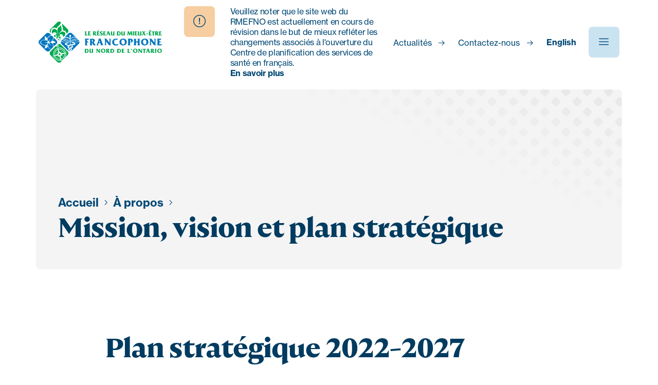

--- FILE ---
content_type: text/html; charset=UTF-8
request_url: https://reseaudumieuxetre.ca/a-propos/mission-vision-et-plan-strategique/
body_size: 12317
content:

<!DOCTYPE html>
<html lang="fr-FR">
  <head>
  <meta charset="UTF-8" />
<script type="text/javascript">
/* <![CDATA[ */
var gform;gform||(document.addEventListener("gform_main_scripts_loaded",function(){gform.scriptsLoaded=!0}),document.addEventListener("gform/theme/scripts_loaded",function(){gform.themeScriptsLoaded=!0}),window.addEventListener("DOMContentLoaded",function(){gform.domLoaded=!0}),gform={domLoaded:!1,scriptsLoaded:!1,themeScriptsLoaded:!1,isFormEditor:()=>"function"==typeof InitializeEditor,callIfLoaded:function(o){return!(!gform.domLoaded||!gform.scriptsLoaded||!gform.themeScriptsLoaded&&!gform.isFormEditor()||(gform.isFormEditor()&&console.warn("The use of gform.initializeOnLoaded() is deprecated in the form editor context and will be removed in Gravity Forms 3.1."),o(),0))},initializeOnLoaded:function(o){gform.callIfLoaded(o)||(document.addEventListener("gform_main_scripts_loaded",()=>{gform.scriptsLoaded=!0,gform.callIfLoaded(o)}),document.addEventListener("gform/theme/scripts_loaded",()=>{gform.themeScriptsLoaded=!0,gform.callIfLoaded(o)}),window.addEventListener("DOMContentLoaded",()=>{gform.domLoaded=!0,gform.callIfLoaded(o)}))},hooks:{action:{},filter:{}},addAction:function(o,r,e,t){gform.addHook("action",o,r,e,t)},addFilter:function(o,r,e,t){gform.addHook("filter",o,r,e,t)},doAction:function(o){gform.doHook("action",o,arguments)},applyFilters:function(o){return gform.doHook("filter",o,arguments)},removeAction:function(o,r){gform.removeHook("action",o,r)},removeFilter:function(o,r,e){gform.removeHook("filter",o,r,e)},addHook:function(o,r,e,t,n){null==gform.hooks[o][r]&&(gform.hooks[o][r]=[]);var d=gform.hooks[o][r];null==n&&(n=r+"_"+d.length),gform.hooks[o][r].push({tag:n,callable:e,priority:t=null==t?10:t})},doHook:function(r,o,e){var t;if(e=Array.prototype.slice.call(e,1),null!=gform.hooks[r][o]&&((o=gform.hooks[r][o]).sort(function(o,r){return o.priority-r.priority}),o.forEach(function(o){"function"!=typeof(t=o.callable)&&(t=window[t]),"action"==r?t.apply(null,e):e[0]=t.apply(null,e)})),"filter"==r)return e[0]},removeHook:function(o,r,t,n){var e;null!=gform.hooks[o][r]&&(e=(e=gform.hooks[o][r]).filter(function(o,r,e){return!!(null!=n&&n!=o.tag||null!=t&&t!=o.priority)}),gform.hooks[o][r]=e)}});
/* ]]> */
</script>

  <meta name="viewport" content="width=device-width" />
  <meta name="theme-color" content="#999999" />
  <link rel="stylesheet" href="https://use.typekit.net/tpt0uwz.css">
  <title>Mission, vision et plan stratégique - Réseau du mieux-être francophone du Nord de l’Ontario</title>
<link rel="alternate" hreflang="fr" href="https://reseaudumieuxetre.ca/a-propos/mission-vision-et-plan-strategique/" />
<link rel="alternate" hreflang="en" href="https://reseaudumieuxetre.ca/en/about-us/our-misson-vision-and-strategic-plan/" />
<link rel="alternate" hreflang="x-default" href="https://reseaudumieuxetre.ca/a-propos/mission-vision-et-plan-strategique/" />

<!-- The SEO Framework : par Sybre Waaijer -->
<meta name="robots" content="max-snippet:-1,max-image-preview:standard,max-video-preview:-1" />
<link rel="canonical" href="https://reseaudumieuxetre.ca/a-propos/mission-vision-et-plan-strategique/" />
<meta property="og:type" content="website" />
<meta property="og:locale" content="fr_FR" />
<meta property="og:site_name" content="Réseau du mieux-être francophone du Nord de l&#039;Ontario" />
<meta property="og:title" content="Mission, vision et plan stratégique - Réseau du mieux-être francophone du Nord de l’Ontario" />
<meta property="og:url" content="https://reseaudumieuxetre.ca/a-propos/mission-vision-et-plan-strategique/" />
<meta property="og:image" content="https://reseaudumieuxetre.ca/wp-content/uploads/2021/06/Capture-decran-le-2021-06-29-a-16.06.25.jpg" />
<meta property="og:image:width" content="1052" />
<meta property="og:image:height" content="731" />
<meta name="twitter:card" content="summary_large_image" />
<meta name="twitter:title" content="Mission, vision et plan stratégique - Réseau du mieux-être francophone du Nord de l’Ontario" />
<meta name="twitter:image" content="https://reseaudumieuxetre.ca/wp-content/uploads/2021/06/Capture-decran-le-2021-06-29-a-16.06.25.jpg" />
<script type="application/ld+json">{"@context":"https://schema.org","@graph":[{"@type":"WebSite","@id":"https://reseaudumieuxetre.ca/#/schema/WebSite","url":"https://reseaudumieuxetre.ca/","name":"Réseau du mieux-être francophone du Nord de l'Ontario","inLanguage":"fr-FR","potentialAction":{"@type":"SearchAction","target":{"@type":"EntryPoint","urlTemplate":"https://reseaudumieuxetre.ca/search/{search_term_string}/"},"query-input":"required name=search_term_string"},"publisher":{"@type":"Organization","@id":"https://reseaudumieuxetre.ca/#/schema/Organization","name":"Réseau du mieux-être francophone du Nord de l'Ontario","url":"https://reseaudumieuxetre.ca/","logo":{"@type":"ImageObject","url":"https://reseaudumieuxetre.ca/wp-content/uploads/2021/02/cropped-favicon.png","contentUrl":"https://reseaudumieuxetre.ca/wp-content/uploads/2021/02/cropped-favicon.png","width":512,"height":512}}},{"@type":"WebPage","@id":"https://reseaudumieuxetre.ca/a-propos/mission-vision-et-plan-strategique/","url":"https://reseaudumieuxetre.ca/a-propos/mission-vision-et-plan-strategique/","name":"Mission, vision et plan stratégique - Réseau du mieux-être francophone du Nord de l’Ontario","inLanguage":"fr-FR","isPartOf":{"@id":"https://reseaudumieuxetre.ca/#/schema/WebSite"},"breadcrumb":{"@type":"BreadcrumbList","@id":"https://reseaudumieuxetre.ca/#/schema/BreadcrumbList","itemListElement":[{"@type":"ListItem","position":1,"item":"https://reseaudumieuxetre.ca/","name":"Réseau du mieux-être francophone du Nord de l’Ontario"},{"@type":"ListItem","position":2,"item":"https://reseaudumieuxetre.ca/a-propos/","name":"À propos"},{"@type":"ListItem","position":3,"name":"Mission, vision et plan stratégique"}]},"potentialAction":{"@type":"ReadAction","target":"https://reseaudumieuxetre.ca/a-propos/mission-vision-et-plan-strategique/"}}]}</script>
<!-- / The SEO Framework : par Sybre Waaijer | 23.75ms meta | 7.78ms boot -->

<link rel="alternate" title="oEmbed (JSON)" type="application/json+oembed" href="https://reseaudumieuxetre.ca/wp-json/oembed/1.0/embed?url=https%3A%2F%2Freseaudumieuxetre.ca%2Fa-propos%2Fmission-vision-et-plan-strategique%2F" />
<link rel="alternate" title="oEmbed (XML)" type="text/xml+oembed" href="https://reseaudumieuxetre.ca/wp-json/oembed/1.0/embed?url=https%3A%2F%2Freseaudumieuxetre.ca%2Fa-propos%2Fmission-vision-et-plan-strategique%2F&#038;format=xml" />
<style id='wp-img-auto-sizes-contain-inline-css' type='text/css'>
img:is([sizes=auto i],[sizes^="auto," i]){contain-intrinsic-size:3000px 1500px}
/*# sourceURL=wp-img-auto-sizes-contain-inline-css */
</style>
<link rel='stylesheet' id='studio123_styles-css' href='https://reseaudumieuxetre.ca/wp-content/themes/rmefno/style.min.css?ver=6.9' media='all' />
<link rel='stylesheet' id='wp-block-library-css' href='https://reseaudumieuxetre.ca/wp-includes/css/dist/block-library/style.min.css?ver=6.9' media='all' />
<style id='global-styles-inline-css' type='text/css'>
:root{--wp--preset--aspect-ratio--square: 1;--wp--preset--aspect-ratio--4-3: 4/3;--wp--preset--aspect-ratio--3-4: 3/4;--wp--preset--aspect-ratio--3-2: 3/2;--wp--preset--aspect-ratio--2-3: 2/3;--wp--preset--aspect-ratio--16-9: 16/9;--wp--preset--aspect-ratio--9-16: 9/16;--wp--preset--color--black: #000000;--wp--preset--color--cyan-bluish-gray: #abb8c3;--wp--preset--color--white: #ffffff;--wp--preset--color--pale-pink: #f78da7;--wp--preset--color--vivid-red: #cf2e2e;--wp--preset--color--luminous-vivid-orange: #ff6900;--wp--preset--color--luminous-vivid-amber: #fcb900;--wp--preset--color--light-green-cyan: #7bdcb5;--wp--preset--color--vivid-green-cyan: #00d084;--wp--preset--color--pale-cyan-blue: #8ed1fc;--wp--preset--color--vivid-cyan-blue: #0693e3;--wp--preset--color--vivid-purple: #9b51e0;--wp--preset--gradient--vivid-cyan-blue-to-vivid-purple: linear-gradient(135deg,rgb(6,147,227) 0%,rgb(155,81,224) 100%);--wp--preset--gradient--light-green-cyan-to-vivid-green-cyan: linear-gradient(135deg,rgb(122,220,180) 0%,rgb(0,208,130) 100%);--wp--preset--gradient--luminous-vivid-amber-to-luminous-vivid-orange: linear-gradient(135deg,rgb(252,185,0) 0%,rgb(255,105,0) 100%);--wp--preset--gradient--luminous-vivid-orange-to-vivid-red: linear-gradient(135deg,rgb(255,105,0) 0%,rgb(207,46,46) 100%);--wp--preset--gradient--very-light-gray-to-cyan-bluish-gray: linear-gradient(135deg,rgb(238,238,238) 0%,rgb(169,184,195) 100%);--wp--preset--gradient--cool-to-warm-spectrum: linear-gradient(135deg,rgb(74,234,220) 0%,rgb(151,120,209) 20%,rgb(207,42,186) 40%,rgb(238,44,130) 60%,rgb(251,105,98) 80%,rgb(254,248,76) 100%);--wp--preset--gradient--blush-light-purple: linear-gradient(135deg,rgb(255,206,236) 0%,rgb(152,150,240) 100%);--wp--preset--gradient--blush-bordeaux: linear-gradient(135deg,rgb(254,205,165) 0%,rgb(254,45,45) 50%,rgb(107,0,62) 100%);--wp--preset--gradient--luminous-dusk: linear-gradient(135deg,rgb(255,203,112) 0%,rgb(199,81,192) 50%,rgb(65,88,208) 100%);--wp--preset--gradient--pale-ocean: linear-gradient(135deg,rgb(255,245,203) 0%,rgb(182,227,212) 50%,rgb(51,167,181) 100%);--wp--preset--gradient--electric-grass: linear-gradient(135deg,rgb(202,248,128) 0%,rgb(113,206,126) 100%);--wp--preset--gradient--midnight: linear-gradient(135deg,rgb(2,3,129) 0%,rgb(40,116,252) 100%);--wp--preset--font-size--small: 13px;--wp--preset--font-size--medium: 20px;--wp--preset--font-size--large: 36px;--wp--preset--font-size--x-large: 42px;--wp--preset--spacing--20: 0.44rem;--wp--preset--spacing--30: 0.67rem;--wp--preset--spacing--40: 1rem;--wp--preset--spacing--50: 1.5rem;--wp--preset--spacing--60: 2.25rem;--wp--preset--spacing--70: 3.38rem;--wp--preset--spacing--80: 5.06rem;--wp--preset--shadow--natural: 6px 6px 9px rgba(0, 0, 0, 0.2);--wp--preset--shadow--deep: 12px 12px 50px rgba(0, 0, 0, 0.4);--wp--preset--shadow--sharp: 6px 6px 0px rgba(0, 0, 0, 0.2);--wp--preset--shadow--outlined: 6px 6px 0px -3px rgb(255, 255, 255), 6px 6px rgb(0, 0, 0);--wp--preset--shadow--crisp: 6px 6px 0px rgb(0, 0, 0);}:where(.is-layout-flex){gap: 0.5em;}:where(.is-layout-grid){gap: 0.5em;}body .is-layout-flex{display: flex;}.is-layout-flex{flex-wrap: wrap;align-items: center;}.is-layout-flex > :is(*, div){margin: 0;}body .is-layout-grid{display: grid;}.is-layout-grid > :is(*, div){margin: 0;}:where(.wp-block-columns.is-layout-flex){gap: 2em;}:where(.wp-block-columns.is-layout-grid){gap: 2em;}:where(.wp-block-post-template.is-layout-flex){gap: 1.25em;}:where(.wp-block-post-template.is-layout-grid){gap: 1.25em;}.has-black-color{color: var(--wp--preset--color--black) !important;}.has-cyan-bluish-gray-color{color: var(--wp--preset--color--cyan-bluish-gray) !important;}.has-white-color{color: var(--wp--preset--color--white) !important;}.has-pale-pink-color{color: var(--wp--preset--color--pale-pink) !important;}.has-vivid-red-color{color: var(--wp--preset--color--vivid-red) !important;}.has-luminous-vivid-orange-color{color: var(--wp--preset--color--luminous-vivid-orange) !important;}.has-luminous-vivid-amber-color{color: var(--wp--preset--color--luminous-vivid-amber) !important;}.has-light-green-cyan-color{color: var(--wp--preset--color--light-green-cyan) !important;}.has-vivid-green-cyan-color{color: var(--wp--preset--color--vivid-green-cyan) !important;}.has-pale-cyan-blue-color{color: var(--wp--preset--color--pale-cyan-blue) !important;}.has-vivid-cyan-blue-color{color: var(--wp--preset--color--vivid-cyan-blue) !important;}.has-vivid-purple-color{color: var(--wp--preset--color--vivid-purple) !important;}.has-black-background-color{background-color: var(--wp--preset--color--black) !important;}.has-cyan-bluish-gray-background-color{background-color: var(--wp--preset--color--cyan-bluish-gray) !important;}.has-white-background-color{background-color: var(--wp--preset--color--white) !important;}.has-pale-pink-background-color{background-color: var(--wp--preset--color--pale-pink) !important;}.has-vivid-red-background-color{background-color: var(--wp--preset--color--vivid-red) !important;}.has-luminous-vivid-orange-background-color{background-color: var(--wp--preset--color--luminous-vivid-orange) !important;}.has-luminous-vivid-amber-background-color{background-color: var(--wp--preset--color--luminous-vivid-amber) !important;}.has-light-green-cyan-background-color{background-color: var(--wp--preset--color--light-green-cyan) !important;}.has-vivid-green-cyan-background-color{background-color: var(--wp--preset--color--vivid-green-cyan) !important;}.has-pale-cyan-blue-background-color{background-color: var(--wp--preset--color--pale-cyan-blue) !important;}.has-vivid-cyan-blue-background-color{background-color: var(--wp--preset--color--vivid-cyan-blue) !important;}.has-vivid-purple-background-color{background-color: var(--wp--preset--color--vivid-purple) !important;}.has-black-border-color{border-color: var(--wp--preset--color--black) !important;}.has-cyan-bluish-gray-border-color{border-color: var(--wp--preset--color--cyan-bluish-gray) !important;}.has-white-border-color{border-color: var(--wp--preset--color--white) !important;}.has-pale-pink-border-color{border-color: var(--wp--preset--color--pale-pink) !important;}.has-vivid-red-border-color{border-color: var(--wp--preset--color--vivid-red) !important;}.has-luminous-vivid-orange-border-color{border-color: var(--wp--preset--color--luminous-vivid-orange) !important;}.has-luminous-vivid-amber-border-color{border-color: var(--wp--preset--color--luminous-vivid-amber) !important;}.has-light-green-cyan-border-color{border-color: var(--wp--preset--color--light-green-cyan) !important;}.has-vivid-green-cyan-border-color{border-color: var(--wp--preset--color--vivid-green-cyan) !important;}.has-pale-cyan-blue-border-color{border-color: var(--wp--preset--color--pale-cyan-blue) !important;}.has-vivid-cyan-blue-border-color{border-color: var(--wp--preset--color--vivid-cyan-blue) !important;}.has-vivid-purple-border-color{border-color: var(--wp--preset--color--vivid-purple) !important;}.has-vivid-cyan-blue-to-vivid-purple-gradient-background{background: var(--wp--preset--gradient--vivid-cyan-blue-to-vivid-purple) !important;}.has-light-green-cyan-to-vivid-green-cyan-gradient-background{background: var(--wp--preset--gradient--light-green-cyan-to-vivid-green-cyan) !important;}.has-luminous-vivid-amber-to-luminous-vivid-orange-gradient-background{background: var(--wp--preset--gradient--luminous-vivid-amber-to-luminous-vivid-orange) !important;}.has-luminous-vivid-orange-to-vivid-red-gradient-background{background: var(--wp--preset--gradient--luminous-vivid-orange-to-vivid-red) !important;}.has-very-light-gray-to-cyan-bluish-gray-gradient-background{background: var(--wp--preset--gradient--very-light-gray-to-cyan-bluish-gray) !important;}.has-cool-to-warm-spectrum-gradient-background{background: var(--wp--preset--gradient--cool-to-warm-spectrum) !important;}.has-blush-light-purple-gradient-background{background: var(--wp--preset--gradient--blush-light-purple) !important;}.has-blush-bordeaux-gradient-background{background: var(--wp--preset--gradient--blush-bordeaux) !important;}.has-luminous-dusk-gradient-background{background: var(--wp--preset--gradient--luminous-dusk) !important;}.has-pale-ocean-gradient-background{background: var(--wp--preset--gradient--pale-ocean) !important;}.has-electric-grass-gradient-background{background: var(--wp--preset--gradient--electric-grass) !important;}.has-midnight-gradient-background{background: var(--wp--preset--gradient--midnight) !important;}.has-small-font-size{font-size: var(--wp--preset--font-size--small) !important;}.has-medium-font-size{font-size: var(--wp--preset--font-size--medium) !important;}.has-large-font-size{font-size: var(--wp--preset--font-size--large) !important;}.has-x-large-font-size{font-size: var(--wp--preset--font-size--x-large) !important;}
/*# sourceURL=global-styles-inline-css */
</style>

<style id='classic-theme-styles-inline-css' type='text/css'>
/*! This file is auto-generated */
.wp-block-button__link{color:#fff;background-color:#32373c;border-radius:9999px;box-shadow:none;text-decoration:none;padding:calc(.667em + 2px) calc(1.333em + 2px);font-size:1.125em}.wp-block-file__button{background:#32373c;color:#fff;text-decoration:none}
/*# sourceURL=/wp-includes/css/classic-themes.min.css */
</style>
<link rel='stylesheet' id='wpml-menu-item-0-css' href='https://reseaudumieuxetre.ca/wp-content/plugins/sitepress-multilingual-cms/templates/language-switchers/menu-item/style.min.css?ver=1' media='all' />
<script type="text/javascript" src="https://reseaudumieuxetre.ca/wp-content/themes/rmefno/functions/admin/js/jquery.min.js" id="jquery-js"></script>
<script type="text/javascript" id="ajax_load_more-js-extra">
/* <![CDATA[ */
var ajax_load_more_params = {"ajaxurl":"https://reseaudumieuxetre.ca/wp-admin/admin-ajax.php","posts":"{\"page\":0,\"pagename\":\"mission-vision-et-plan-strategique\",\"error\":\"\",\"m\":\"\",\"p\":0,\"post_parent\":\"\",\"subpost\":\"\",\"subpost_id\":\"\",\"attachment\":\"\",\"attachment_id\":0,\"name\":\"mission-vision-et-plan-strategique\",\"page_id\":0,\"second\":\"\",\"minute\":\"\",\"hour\":\"\",\"day\":0,\"monthnum\":0,\"year\":0,\"w\":0,\"category_name\":\"\",\"tag\":\"\",\"cat\":\"\",\"tag_id\":\"\",\"author\":\"\",\"author_name\":\"\",\"feed\":\"\",\"tb\":\"\",\"paged\":0,\"meta_key\":\"\",\"meta_value\":\"\",\"preview\":\"\",\"s\":\"\",\"sentence\":\"\",\"title\":\"\",\"fields\":\"all\",\"menu_order\":\"\",\"embed\":\"\",\"category__in\":[],\"category__not_in\":[],\"category__and\":[],\"post__in\":[],\"post__not_in\":[],\"post_name__in\":[],\"tag__in\":[],\"tag__not_in\":[],\"tag__and\":[],\"tag_slug__in\":[],\"tag_slug__and\":[],\"post_parent__in\":[],\"post_parent__not_in\":[],\"author__in\":[],\"author__not_in\":[],\"search_columns\":[],\"ignore_sticky_posts\":false,\"suppress_filters\":false,\"cache_results\":true,\"update_post_term_cache\":true,\"update_menu_item_cache\":false,\"lazy_load_term_meta\":true,\"update_post_meta_cache\":true,\"post_type\":\"\",\"posts_per_page\":9,\"nopaging\":false,\"comments_per_page\":\"50\",\"no_found_rows\":false,\"order\":\"DESC\"}","current_page":"1","max_page":"0"};
//# sourceURL=ajax_load_more-js-extra
/* ]]> */
</script>
<script type="text/javascript" src="https://reseaudumieuxetre.ca/wp-content/themes/rmefno/functions/admin/js/ajax-load-more.js?ver=6.9" id="ajax_load_more-js"></script>
<link rel="https://api.w.org/" href="https://reseaudumieuxetre.ca/wp-json/" /><link rel="alternate" title="JSON" type="application/json" href="https://reseaudumieuxetre.ca/wp-json/wp/v2/pages/152" /><meta name="generator" content="WPML ver:4.8.6 stt:1,4;" />
<link rel="icon" href="https://reseaudumieuxetre.ca/wp-content/uploads/2021/02/cropped-favicon-32x32.png" sizes="32x32" />
<link rel="icon" href="https://reseaudumieuxetre.ca/wp-content/uploads/2021/02/cropped-favicon-192x192.png" sizes="192x192" />
<link rel="apple-touch-icon" href="https://reseaudumieuxetre.ca/wp-content/uploads/2021/02/cropped-favicon-180x180.png" />
<meta name="msapplication-TileImage" content="https://reseaudumieuxetre.ca/wp-content/uploads/2021/02/cropped-favicon-270x270.png" />
<script>!function(e,a,t,n,c,g,o){e.GoogleAnalyticsObject=c,e.ga=e.ga||function(){(e.ga.q=e.ga.q||[]).push(arguments)},e.ga.l=1*new Date,g=a.createElement(t),o=a.getElementsByTagName(t)[0],g.async=1,g.src="https://www.google-analytics.com/analytics.js",o.parentNode.insertBefore(g,o)}(window,document,"script",0,"ga"),ga("create","UA-57036537-1","auto"),ga("send","pageview");</script>  </head>
  <body class="wp-singular page-template-default page page-id-152 page-child parent-pageid-148 wp-theme-rmefno mission-vision-et-plan-strategique">

    <header class="main-header">
      <div class="container large">
         <div class="columns is-gapless is-mobile">
            <div class="column is-3-desktop logo">
                <a href="https://reseaudumieuxetre.ca">
                  <img src="https://reseaudumieuxetre.ca/wp-content/themes/rmefno/img/logo.svg" alt="Réseau du mieux-être francophone du Nord de l&#039;Ontario" />
                </a>
            </div>
            <div class="column is-narrow is-7-desktop is-4-widescreen">
              
    <div class="alert">
        <button class="alert__icon toggle-alert-mobile" data-toggle-alert-mobile aria-expanded="false">
            <div class="label sr-only">View alert</div>
            <i class="icon icon-alert-circled"></i>
        </button>

        <div class="alert__content" data-alert-content>
            <p class="alert__text">
                Veuillez noter que le site web du RMEFNO est actuellement en cours de révision dans le but de mieux refléter les changements associés à l'ouverture du Centre de planification des services de santé en français.             </p>

                            <a class="alert__link" href="https://reseaudumieuxetre.ca/actualites/reaction-du-reseau-du-mieux-etre-francophone-du-nord-de-lontario-et-le-reseau-de-services-de-sante-en-francais-de-lest-de-lontario-a-lannonce-du-gouvernement-de-l/">
                    En savoir plus                </a>
                    </div>
    </div>

            </div>
            <div class="column is-narrow is-2-desktop is-5-widescreen has-text-right">
              <div class="menu-wrapper">
                <ul id="menu-utility-menu" class="menu"><li id="menu-item-1632" class="menu-item menu-item-type-post_type_archive menu-item-object-news menu-item-1632"><a href="https://reseaudumieuxetre.ca/actualites/">Actualités</a></li>
<li id="menu-item-1631" class="menu-item menu-item-type-post_type menu-item-object-page menu-item-1631"><a href="https://reseaudumieuxetre.ca/contactez-nous/">Contactez-nous</a></li>
<li id="menu-item-wpml-ls-123-en" class="menu-item wpml-ls-slot-123 wpml-ls-item wpml-ls-item-en wpml-ls-menu-item wpml-ls-first-item wpml-ls-last-item menu-item-type-wpml_ls_menu_item menu-item-object-wpml_ls_menu_item menu-item-wpml-ls-123-en"><a href="https://reseaudumieuxetre.ca/en/about-us/our-misson-vision-and-strategic-plan/" title="Passer à English" aria-label="Passer à English" role="menuitem"><span class="wpml-ls-native" lang="en">English</span></a></li>
</ul>                
                <div id="menu-label" class="sr-only">
                  Menu                </div>
                <button aria-labelledby="menu-label" class="menu-toggle menu-button" aria-expanded="false">
                  <i class="icon icon-hamburger-menu"></i>
                  <i class="icon icon-cross-1"></i>
                </button>
              </div>
            </div>
         </div>
       </div>
    </header>

    
<nav class="main-menu" aria-labelledby="menu-label">
    <div class="container large">
        <div class="main-menu__inner">

            <span class="main-menu__title">
                Menu            </span>

            <ul id="menu-main-menu" class="menu"><li id="menu-item-190" class="menu-item menu-item-type-post_type menu-item-object-page current-page-ancestor current-menu-ancestor current-menu-parent current-page-parent current_page_parent current_page_ancestor menu-item-has-children menu-item-190"><a data-depth="0" href="https://reseaudumieuxetre.ca/a-propos/">À propos</a>
<ul class="sub-menu">
<li class="parent-title-wrapper"><button class="menu-back" data-close-sub-menu>Back</button><strong class="parent-title">À propos</strong></li>	<li id="menu-item-196" class="menu-item menu-item-type-post_type menu-item-object-page menu-item-196"><a data-depth="1" href="https://reseaudumieuxetre.ca/a-propos/notre-role/">Notre rôle</a></li>
	<li id="menu-item-193" class="menu-item menu-item-type-post_type menu-item-object-page current-menu-item page_item page-item-152 current_page_item menu-item-193"><a data-depth="1" href="https://reseaudumieuxetre.ca/a-propos/mission-vision-et-plan-strategique/">Mission, vision et plan stratégique</a></li>
	<li id="menu-item-194" class="menu-item menu-item-type-post_type menu-item-object-page menu-item-194"><a data-depth="1" href="https://reseaudumieuxetre.ca/a-propos/notre-histoire/">Notre histoire</a></li>
	<li id="menu-item-192" class="menu-item menu-item-type-post_type menu-item-object-page menu-item-192"><a data-depth="1" href="https://reseaudumieuxetre.ca/a-propos/conseil-dadministration/">Conseil d’administration</a></li>
	<li id="menu-item-191" class="menu-item menu-item-type-post_type menu-item-object-page menu-item-191"><a data-depth="1" href="https://reseaudumieuxetre.ca/a-propos/assemblee-generale-annuelle-et-rapports/">Assemblée générale annuelle</a></li>
	<li id="menu-item-201" class="menu-item menu-item-type-post_type menu-item-object-page menu-item-201"><a data-depth="1" href="https://reseaudumieuxetre.ca/a-propos/prix-de-reconnaissance-du-reseau/">Prix de reconnaissance du Réseau</a></li>
</ul>
</li>
<li id="menu-item-203" class="menu-item menu-item-type-post_type menu-item-object-page menu-item-has-children menu-item-203"><a data-depth="0" href="https://reseaudumieuxetre.ca/notre-travail/">Notre travail</a>
<ul class="sub-menu">
<li class="parent-title-wrapper"><button class="menu-back" data-close-sub-menu>Back</button><strong class="parent-title">Notre travail</strong></li>	<li id="menu-item-6229" class="menu-item menu-item-type-post_type menu-item-object-page menu-item-6229"><a data-depth="1" href="https://reseaudumieuxetre.ca/notre-travail/strategies-gagnantes/">Stratégies gagnantes</a></li>
	<li id="menu-item-207" class="menu-item menu-item-type-post_type menu-item-object-page menu-item-207"><a data-depth="1" href="https://reseaudumieuxetre.ca/notre-travail/les-services-en-francais/">Les services de santé en français</a></li>
	<li id="menu-item-206" class="menu-item menu-item-type-post_type menu-item-object-page menu-item-206"><a data-depth="1" href="https://reseaudumieuxetre.ca/notre-travail/engager-les-francophones/">Engager les francophones</a></li>
	<li id="menu-item-205" class="menu-item menu-item-type-post_type menu-item-object-page menu-item-205"><a data-depth="1" href="https://reseaudumieuxetre.ca/notre-travail/appuyer-les-fournisseurs-de-services-de-sante/">Appuyer les fournisseurs de services de santé</a></li>
	<li id="menu-item-204" class="menu-item menu-item-type-post_type menu-item-object-page menu-item-204"><a data-depth="1" href="https://reseaudumieuxetre.ca/notre-travail/nos-projets/">Nos projets</a></li>
	<li id="menu-item-3927" class="menu-item menu-item-type-post_type menu-item-object-page menu-item-3927"><a data-depth="1" href="https://reseaudumieuxetre.ca/notre-travail/nos-rapports-annuels/">Nos rapports annuels</a></li>
</ul>
</li>
<li id="menu-item-197" class="menu-item menu-item-type-post_type menu-item-object-page menu-item-has-children menu-item-197"><a data-depth="0" href="https://reseaudumieuxetre.ca/comment-sengager/">Comment s’engager</a>
<ul class="sub-menu">
<li class="parent-title-wrapper"><button class="menu-back" data-close-sub-menu>Back</button><strong class="parent-title">Comment s’engager</strong></li>	<li id="menu-item-6259" class="menu-item menu-item-type-post_type menu-item-object-page menu-item-6259"><a data-depth="1" href="https://reseaudumieuxetre.ca/comment-sengager/question-du-mois/">Question du mois</a></li>
	<li id="menu-item-4957" class="menu-item menu-item-type-post_type menu-item-object-page menu-item-4957"><a data-depth="1" href="https://reseaudumieuxetre.ca/comment-sengager/participer-au-projet-franco-sante/">Participer au projet Franco-santé</a></li>
	<li id="menu-item-198" class="menu-item menu-item-type-post_type menu-item-object-page menu-item-198"><a data-depth="1" href="https://reseaudumieuxetre.ca/comment-sengager/devenir-membre/">Devenir membre du Réseau</a></li>
	<li id="menu-item-214" class="menu-item menu-item-type-post_type menu-item-object-page menu-item-214"><a data-depth="1" href="https://reseaudumieuxetre.ca/comment-sengager/engagement-communautaire/">S’engager en tant que francophone</a></li>
	<li id="menu-item-3640" class="menu-item menu-item-type-post_type menu-item-object-page menu-item-3640"><a data-depth="1" href="https://reseaudumieuxetre.ca/comment-sengager/partager-une-experience-avec-les-services-de-sante-en-francais/">Partager une expérience en lien avec les services de santé en français</a></li>
	<li id="menu-item-199" class="menu-item menu-item-type-post_type menu-item-object-page menu-item-199"><a data-depth="1" href="https://reseaudumieuxetre.ca/comment-sengager/bulletin-info-newsletter/">Bulletin INFO Newsletter</a></li>
</ul>
</li>
<li id="menu-item-215" class="menu-group menu-item menu-item-type-custom menu-item-object-custom menu-item-has-children menu-item-215"><a data-depth="0" href="#">Menu Group</a>
<ul class="sub-menu">
<li class="parent-title-wrapper"><button class="menu-back" data-close-sub-menu>Back</button><strong class="parent-title">Menu Group</strong></li>	<li id="menu-item-226" class="menu-item menu-item-type-post_type_archive menu-item-object-resource menu-item-226"><a data-depth="1" href="https://reseaudumieuxetre.ca/outils-et-ressources/">Outils et ressources</a></li>
	<li id="menu-item-202" class="menu-item menu-item-type-post_type menu-item-object-page menu-item-202"><a data-depth="1" href="https://reseaudumieuxetre.ca/contactez-nous/">Contactez-nous</a></li>
</ul>
</li>
</ul><ul id="menu-mobile-utility-menu" class="menu"><li id="menu-item-2232" class="menu-item menu-item-type-post_type_archive menu-item-object-news menu-item-2232"><a href="https://reseaudumieuxetre.ca/actualites/">Actualités</a></li>
<li id="menu-item-2233" class="menu-item menu-item-type-post_type menu-item-object-page menu-item-2233"><a href="https://reseaudumieuxetre.ca/appels-doffres/">Appels d’offres</a></li>
<li id="menu-item-2234" class="menu-item menu-item-type-post_type menu-item-object-page menu-item-2234"><a href="https://reseaudumieuxetre.ca/offres-demploi/">Offres d’emploi</a></li>
<li id="menu-item-wpml-ls-15-en" class="menu-item wpml-ls-slot-15 wpml-ls-item wpml-ls-item-en wpml-ls-menu-item wpml-ls-first-item wpml-ls-last-item menu-item-type-wpml_ls_menu_item menu-item-object-wpml_ls_menu_item menu-item-wpml-ls-15-en"><a href="https://reseaudumieuxetre.ca/en/about-us/our-misson-vision-and-strategic-plan/" title="Passer à English" aria-label="Passer à English" role="menuitem"><span class="wpml-ls-native" lang="en">English</span></a></li>
</ul>        </div>
    </div>
</nav>
<main>

  
<section class="section--impact">
    <div class="container">
        <div class="section--impact__inner">

            
    <div class="breadcrumbs">
        <a href="https://reseaudumieuxetre.ca" class="home-page">
            Accueil        </a>

        
                    <span class="seperator"><i class="icon icon-chevron-right"></i></span>            <a href="https://reseaudumieuxetre.ca/a-propos/" class="parent-page">
                À propos            </a>
        
        <span class="seperator"><i class="icon icon-chevron-right"></i></span>    </div>

            <h1 class="title">Mission, vision et plan stratégique</h1>

            
            
        </div>
    </div>
</section>
        <section
          class="section--text "

        
        
        >

          
<div class="container small">

            <div class="columns">
            <div class="column ">
                                    <h2 class="heading">Plan stratégique 2022-2027</h2>
                            </div>
        </div>
    
    <div class="columns">
        <div class="column ">
                            <div class="text">
                    <p><b>Mandat</b></p>
<p>Membre de la francophonie canadienne et ontarienne, et créé et soutenu par les communautés francophones du Nord de l&rsquo;Ontario, le Réseau vit pour assurer que les communautés francophones sur son territoire ont un accès équitable aux SSF de qualité, et les ressources financières, humaines et technologiques nécessaires pour les maintenir et les faire croitre.</p>
                </div>
                        
                    </div>
    </div>

</div>
        </section>


      
        <section
          class="section--text "

        
                  style="display:none;"
        
        >

          
<div class="container small">

    
    <div class="columns">
        <div class="column ">
                            <div class="text">
                    <h3>Nos Valeur</h3>
<p><strong>Équité</strong></p>
<p><strong>Partenariat avec la  francophonie</strong></p>
<p><strong>Collaboration avec le système de santé</strong></p>
<p><strong>Respect</strong></p>
<p><strong>Innovation</strong></p>
                </div>
                        
                    </div>
    </div>

</div>
        </section>


      
        <section
          class="section--images "

        
                  style="padding:444rem04rem;padding:444rem04rem;"
        
        >

          
    
        <div class="container small">
            <figure class="image">
                <img width="4031" height="1404" src="https://reseaudumieuxetre.ca/wp-content/uploads/2022/05/Vision-mission-valeurs.png" class="attachment-full size-full" alt="" loading="lazy" decoding="async" srcset="https://reseaudumieuxetre.ca/wp-content/uploads/2022/05/Vision-mission-valeurs.png 4031w, https://reseaudumieuxetre.ca/wp-content/uploads/2022/05/Vision-mission-valeurs-300x104.png 300w, https://reseaudumieuxetre.ca/wp-content/uploads/2022/05/Vision-mission-valeurs-1024x357.png 1024w, https://reseaudumieuxetre.ca/wp-content/uploads/2022/05/Vision-mission-valeurs-768x267.png 768w, https://reseaudumieuxetre.ca/wp-content/uploads/2022/05/Vision-mission-valeurs-1536x535.png 1536w, https://reseaudumieuxetre.ca/wp-content/uploads/2022/05/Vision-mission-valeurs-2048x713.png 2048w, https://reseaudumieuxetre.ca/wp-content/uploads/2022/05/Vision-mission-valeurs-1920x669.png 1920w, https://reseaudumieuxetre.ca/wp-content/uploads/2022/05/Vision-mission-valeurs-1280x446.png 1280w, https://reseaudumieuxetre.ca/wp-content/uploads/2022/05/Vision-mission-valeurs-640x223.png 640w" sizes="auto, (max-width: 4031px) 100vw, 4031px" />
                            </figure>
        </div>

    

        </section>


      
        <section
          class="section--images "

        
                  style="padding:4rem04rem;padding:4rem04rem;"
        
        >

          
    
        <div class="container small">
            <figure class="image">
                <img width="3398" height="1924" src="https://reseaudumieuxetre.ca/wp-content/uploads/2022/05/Orientations-et-resultats.png" class="attachment-full size-full" alt="" loading="lazy" decoding="async" srcset="https://reseaudumieuxetre.ca/wp-content/uploads/2022/05/Orientations-et-resultats.png 3398w, https://reseaudumieuxetre.ca/wp-content/uploads/2022/05/Orientations-et-resultats-300x170.png 300w, https://reseaudumieuxetre.ca/wp-content/uploads/2022/05/Orientations-et-resultats-1024x580.png 1024w, https://reseaudumieuxetre.ca/wp-content/uploads/2022/05/Orientations-et-resultats-768x435.png 768w, https://reseaudumieuxetre.ca/wp-content/uploads/2022/05/Orientations-et-resultats-1536x870.png 1536w, https://reseaudumieuxetre.ca/wp-content/uploads/2022/05/Orientations-et-resultats-2048x1160.png 2048w, https://reseaudumieuxetre.ca/wp-content/uploads/2022/05/Orientations-et-resultats-1907x1080.png 1907w, https://reseaudumieuxetre.ca/wp-content/uploads/2022/05/Orientations-et-resultats-1272x720.png 1272w, https://reseaudumieuxetre.ca/wp-content/uploads/2022/05/Orientations-et-resultats-640x362.png 640w" sizes="auto, (max-width: 3398px) 100vw, 3398px" />
                            </figure>
        </div>

    

        </section>


      
        <section
          class="section--images "

        
        
        >

          
    
        <div class="container small">
            <figure class="image">
                <img width="3008" height="606" src="https://reseaudumieuxetre.ca/wp-content/uploads/2022/05/Resultat-final.png" class="attachment-full size-full" alt="" loading="lazy" decoding="async" srcset="https://reseaudumieuxetre.ca/wp-content/uploads/2022/05/Resultat-final.png 3008w, https://reseaudumieuxetre.ca/wp-content/uploads/2022/05/Resultat-final-300x60.png 300w, https://reseaudumieuxetre.ca/wp-content/uploads/2022/05/Resultat-final-1024x206.png 1024w, https://reseaudumieuxetre.ca/wp-content/uploads/2022/05/Resultat-final-768x155.png 768w, https://reseaudumieuxetre.ca/wp-content/uploads/2022/05/Resultat-final-1536x309.png 1536w, https://reseaudumieuxetre.ca/wp-content/uploads/2022/05/Resultat-final-2048x413.png 2048w, https://reseaudumieuxetre.ca/wp-content/uploads/2022/05/Resultat-final-1920x387.png 1920w, https://reseaudumieuxetre.ca/wp-content/uploads/2022/05/Resultat-final-1280x258.png 1280w, https://reseaudumieuxetre.ca/wp-content/uploads/2022/05/Resultat-final-640x129.png 640w" sizes="auto, (max-width: 3008px) 100vw, 3008px" />
                            </figure>
        </div>

    

        </section>


      
        <section
          class="section--file_downloads "

        
        
        >

          
<div class="container small">
    
    
            <ul class="files">
            
                <li class="file">
                    <a class="type-file" href="https://reseaudumieuxetre.ca/wp-content/uploads/2022/05/Planification-strategique-2022-2027-Reseau.pdf" target="_blank" rel="noreferrer" download>
                        <span class="text">Planification stratégique 2022-2027 (PDF)</span>
                    </a>
                </li>

                    </ul>
    
</div>
        </section>


      
        <section
          class="section--file_downloads "

        
        
        >

          
<div class="container small">
            <h2 class="heading">
            Ancienne planification stratégique        </h2>
    
    
            <ul class="files">
            
                <li class="file">
                    <a class="type-file" href="https://reseaudumieuxetre.ca/wp-content/uploads/2022/05/Resultats-de-la-planification-strategique-2016-2021-FR.pdf" target="_blank" rel="noreferrer" download>
                        <span class="text">Résultats de la planification stratégique 2016-2021 (PDF)</span>
                    </a>
                </li>

            
                <li class="file">
                    <a class="type-file" href="https://reseaudumieuxetre.ca/wp-content/uploads/2022/05/Carte-strategique-2016-2021-francais.pdf" target="_blank" rel="noreferrer" download>
                        <span class="text">Carte stratégique 2016-2021 (PDF)</span>
                    </a>
                </li>

                    </ul>
    
</div>
        </section>


      
</main>


  
<section class="section--newsletter_signup">
    <div class="container small-wide">
        <div class="section--newsletter_signup__inner">
            
                <div class='gf_browser_gecko gform_wrapper gform_legacy_markup_wrapper gform-theme--no-framework' data-form-theme='legacy' data-form-index='0' id='gform_wrapper_1' ><div id='gf_1' class='gform_anchor' tabindex='-1'></div>
                        <div class='gform_heading'>
                            <h3 class="gform_title">Abonnez-vous à notre bulletin d’information</h3>
                            <p class='gform_description'>Un bulletin aux trois semaines portant sur des nouvelles et activités de la communauté francophone.</p>
                        </div><form method='post' enctype='multipart/form-data' target='gform_ajax_frame_1' id='gform_1'  action='/a-propos/mission-vision-et-plan-strategique/#gf_1' data-formid='1' novalidate>
                        <div class='gform-body gform_body'><ul id='gform_fields_1' class='gform_fields top_label form_sublabel_below description_below validation_below'><li id="field_1_4" class="gfield gfield--type-honeypot gform_validation_container field_sublabel_below gfield--has-description field_description_below field_validation_below gfield_visibility_visible"  ><label class='gfield_label gform-field-label' for='input_1_4'>Instagram</label><div class='ginput_container'><input name='input_4' id='input_1_4' type='text' value='' autocomplete='new-password'/></div><div class='gfield_description' id='gfield_description_1_4'>Ce champ n’est utilisé qu’à des fins de validation et devrait rester inchangé.</div></li><li id="field_1_2" class="gfield gfield--type-text gfield--width-full gf_left_half input-type-text gfield_contains_required field_sublabel_below gfield--no-description field_description_below hidden_label field_validation_below gfield_visibility_visible"  ><label class='gfield_label gform-field-label' for='input_1_2'>Prénom<span class="gfield_required"><span class="gfield_required gfield_required_asterisk">*</span></span></label><div class='ginput_container ginput_container_text'><input name='input_2' id='input_1_2' type='text' value='' class='large'    placeholder='Prénom' aria-required="true" aria-invalid="false"   /></div></li><li id="field_1_3" class="gfield gfield--type-text gfield--width-full gf_right_half input-type-text gfield_contains_required field_sublabel_below gfield--no-description field_description_below hidden_label field_validation_below gfield_visibility_visible"  ><label class='gfield_label gform-field-label' for='input_1_3'>Nom<span class="gfield_required"><span class="gfield_required gfield_required_asterisk">*</span></span></label><div class='ginput_container ginput_container_text'><input name='input_3' id='input_1_3' type='text' value='' class='large'    placeholder='Nom' aria-required="true" aria-invalid="false"   /></div></li><li id="field_1_1" class="gfield gfield--type-email input-type-email gfield_contains_required field_sublabel_below gfield--no-description field_description_below hidden_label field_validation_below gfield_visibility_visible"  ><label class='gfield_label gform-field-label' for='input_1_1'>Votre courriel<span class="gfield_required"><span class="gfield_required gfield_required_asterisk">*</span></span></label><div class='ginput_container ginput_container_email'>
                            <input name='input_1' id='input_1_1' type='email' value='' class='large'   placeholder='Votre courriel' aria-required="true" aria-invalid="false"  />
                        </div></li></ul></div>
        <div class='gform-footer gform_footer top_label'> <button type="submit" id="gform_submit_button_1" class="gform_button button" onclick="gform.submission.handleButtonClick(this); handleFormButton.call(this);" data-submission-type="submit">Inscrivez-moi</button> <input type='hidden' name='gform_ajax' value='form_id=1&amp;title=1&amp;description=1&amp;tabindex=0&amp;theme=legacy&amp;hash=0d397a01374a0c9e1b48d91d127a0381' />
            <input type='hidden' class='gform_hidden' name='gform_submission_method' data-js='gform_submission_method_1' value='iframe' />
            <input type='hidden' class='gform_hidden' name='gform_theme' data-js='gform_theme_1' id='gform_theme_1' value='legacy' />
            <input type='hidden' class='gform_hidden' name='gform_style_settings' data-js='gform_style_settings_1' id='gform_style_settings_1' value='' />
            <input type='hidden' class='gform_hidden' name='is_submit_1' value='1' />
            <input type='hidden' class='gform_hidden' name='gform_submit' value='1' />
            
            <input type='hidden' class='gform_hidden' name='gform_unique_id' value='' />
            <input type='hidden' class='gform_hidden' name='state_1' value='WyJbXSIsIjJiOWEzM2IwYjdhNDYwMmJiYWM2MWEzMWMyMTI0N2ZjIl0=' />
            <input type='hidden' autocomplete='off' class='gform_hidden' name='gform_target_page_number_1' id='gform_target_page_number_1' value='0' />
            <input type='hidden' autocomplete='off' class='gform_hidden' name='gform_source_page_number_1' id='gform_source_page_number_1' value='1' />
            <input type='hidden' name='gform_field_values' value='' />
            
        </div>
                        </form>
                        </div>
		                <iframe style='display:none;width:0px;height:0px;' src='about:blank' name='gform_ajax_frame_1' id='gform_ajax_frame_1' title='Cette iframe contient la logique nécessaire pour manipuler Gravity Forms avec Ajax.'></iframe>
		                <script type="text/javascript">
/* <![CDATA[ */
 gform.initializeOnLoaded( function() {gformInitSpinner( 1, 'https://reseaudumieuxetre.ca/wp-content/themes/rmefno/img/loader.svg', true );jQuery('#gform_ajax_frame_1').on('load',function(){var contents = jQuery(this).contents().find('*').html();var is_postback = contents.indexOf('GF_AJAX_POSTBACK') >= 0;if(!is_postback){return;}var form_content = jQuery(this).contents().find('#gform_wrapper_1');var is_confirmation = jQuery(this).contents().find('#gform_confirmation_wrapper_1').length > 0;var is_redirect = contents.indexOf('gformRedirect(){') >= 0;var is_form = form_content.length > 0 && ! is_redirect && ! is_confirmation;var mt = parseInt(jQuery('html').css('margin-top'), 10) + parseInt(jQuery('body').css('margin-top'), 10) + 100;if(is_form){jQuery('#gform_wrapper_1').html(form_content.html());if(form_content.hasClass('gform_validation_error')){jQuery('#gform_wrapper_1').addClass('gform_validation_error');} else {jQuery('#gform_wrapper_1').removeClass('gform_validation_error');}setTimeout( function() { /* delay the scroll by 50 milliseconds to fix a bug in chrome */ jQuery(document).scrollTop(jQuery('#gform_wrapper_1').offset().top - mt); }, 50 );if(window['gformInitDatepicker']) {gformInitDatepicker();}if(window['gformInitPriceFields']) {gformInitPriceFields();}var current_page = jQuery('#gform_source_page_number_1').val();gformInitSpinner( 1, 'https://reseaudumieuxetre.ca/wp-content/themes/rmefno/img/loader.svg', true );jQuery(document).trigger('gform_page_loaded', [1, current_page]);window['gf_submitting_1'] = false;}else if(!is_redirect){var confirmation_content = jQuery(this).contents().find('.GF_AJAX_POSTBACK').html();if(!confirmation_content){confirmation_content = contents;}jQuery('#gform_wrapper_1').replaceWith(confirmation_content);jQuery(document).scrollTop(jQuery('#gf_1').offset().top - mt);jQuery(document).trigger('gform_confirmation_loaded', [1]);window['gf_submitting_1'] = false;wp.a11y.speak(jQuery('#gform_confirmation_message_1').text());}else{jQuery('#gform_1').append(contents);if(window['gformRedirect']) {gformRedirect();}}jQuery(document).trigger("gform_pre_post_render", [{ formId: "1", currentPage: "current_page", abort: function() { this.preventDefault(); } }]);        if (event && event.defaultPrevented) {                return;        }        const gformWrapperDiv = document.getElementById( "gform_wrapper_1" );        if ( gformWrapperDiv ) {            const visibilitySpan = document.createElement( "span" );            visibilitySpan.id = "gform_visibility_test_1";            gformWrapperDiv.insertAdjacentElement( "afterend", visibilitySpan );        }        const visibilityTestDiv = document.getElementById( "gform_visibility_test_1" );        let postRenderFired = false;        function triggerPostRender() {            if ( postRenderFired ) {                return;            }            postRenderFired = true;            gform.core.triggerPostRenderEvents( 1, current_page );            if ( visibilityTestDiv ) {                visibilityTestDiv.parentNode.removeChild( visibilityTestDiv );            }        }        function debounce( func, wait, immediate ) {            var timeout;            return function() {                var context = this, args = arguments;                var later = function() {                    timeout = null;                    if ( !immediate ) func.apply( context, args );                };                var callNow = immediate && !timeout;                clearTimeout( timeout );                timeout = setTimeout( later, wait );                if ( callNow ) func.apply( context, args );            };        }        const debouncedTriggerPostRender = debounce( function() {            triggerPostRender();        }, 200 );        if ( visibilityTestDiv && visibilityTestDiv.offsetParent === null ) {            const observer = new MutationObserver( ( mutations ) => {                mutations.forEach( ( mutation ) => {                    if ( mutation.type === 'attributes' && visibilityTestDiv.offsetParent !== null ) {                        debouncedTriggerPostRender();                        observer.disconnect();                    }                });            });            observer.observe( document.body, {                attributes: true,                childList: false,                subtree: true,                attributeFilter: [ 'style', 'class' ],            });        } else {            triggerPostRender();        }    } );} ); 
/* ]]> */
</script>
        </div>
    </div>
</section>
  <footer class="main-footer">
    <div class="container">
      <div class="columns main-footer__content is-desktop">
        <div class="column is-narrow">
          <a class="logo" href="https://reseaudumieuxetre.ca">
            <img src="https://reseaudumieuxetre.ca/wp-content/themes/rmefno/img/logo.svg" alt="Réseau du mieux-être francophone du Nord de l&#039;Ontario" />
          </a>
        </div>
        <div class="column is-narrow">
                      <ul class="sponsor-logos">
              
                <li><a href="https://www.canada.ca/fr/sante-canada.html">
                  <img src="https://reseaudumieuxetre.ca/wp-content/uploads/2021/05/SanteCanada_logo-1.svg" alt="">
                </a></li>
              
                <li><a href="http://www.lhins.on.ca/?sc_Lang=fr-CA">
                  <img src="https://reseaudumieuxetre.ca/wp-content/uploads/2021/05/OntarioHealth_logo-1.svg" alt="">
                </a></li>
              
                <li><a href="https://www.santefrancais.ca/">
                  <img src="https://reseaudumieuxetre.ca/wp-content/uploads/2022/11/15973-logo-ssf_noire.svg" alt="">
                </a></li>
                          </ul>
          
                  </div>
        <div class="column is-narrow">
          <nav class="footer-menu">
            <ul id="menu-footer-menu" class="menu"><li id="menu-item-2224" class="menu-item menu-item-type-post_type menu-item-object-page menu-item-2224"><a href="https://reseaudumieuxetre.ca/appels-doffres/">Appels d’offres</a></li>
<li id="menu-item-2225" class="menu-item menu-item-type-post_type menu-item-object-page menu-item-2225"><a href="https://reseaudumieuxetre.ca/offres-demploi/">Offres d’emploi</a></li>
<li id="menu-item-218" class="menu-item menu-item-type-post_type menu-item-object-page menu-item-218"><a href="https://reseaudumieuxetre.ca/contactez-nous/">Contactez-nous</a></li>
</ul>          </nav>
        </div>
        <div class="column is-narrow">
                  <span class="has-text-weight-bold">
            Social :          </span>
          <ul class="social-links">
                          <li>
                <a href="https://www.facebook.com/rmefno" target="_blank" rel="noreferrer noopener">
                  Facebook                </a>
              </li>
                          <li>
                <a href="https://www.instagram.com/rmefno" target="_blank" rel="noreferrer noopener">
                  Instagram                </a>
              </li>
                          <li>
                <a href="https://www.twitter.com/rmefno" target="_blank" rel="noreferrer noopener">
                  Twitter                </a>
              </li>
                      </ul>
                </div>
        <div class="column is-narrow">
          <span class="has-text-weight-bold">
            &copy; RMEFNO
          </span>
        </div>
      </div>
    </div>
  </footer>

  <script type="speculationrules">
{"prefetch":[{"source":"document","where":{"and":[{"href_matches":"/*"},{"not":{"href_matches":["/wp-*.php","/wp-admin/*","/wp-content/uploads/*","/wp-content/*","/wp-content/plugins/*","/wp-content/themes/rmefno/*","/*\\?(.+)"]}},{"not":{"selector_matches":"a[rel~=\"nofollow\"]"}},{"not":{"selector_matches":".no-prefetch, .no-prefetch a"}}]},"eagerness":"conservative"}]}
</script>
<script type="text/javascript" src="https://reseaudumieuxetre.ca/wp-content/themes/rmefno/js/vendor.min.js" id="vendor-js"></script>
<script type="text/javascript" src="https://reseaudumieuxetre.ca/wp-content/themes/rmefno/js/app.min.js" id="app-js"></script>
<script type="text/javascript" src="https://reseaudumieuxetre.ca/wp-includes/js/dist/dom-ready.min.js?ver=f77871ff7694fffea381" id="wp-dom-ready-js"></script>
<script type="text/javascript" src="https://reseaudumieuxetre.ca/wp-includes/js/dist/hooks.min.js?ver=dd5603f07f9220ed27f1" id="wp-hooks-js"></script>
<script type="text/javascript" src="https://reseaudumieuxetre.ca/wp-includes/js/dist/i18n.min.js?ver=c26c3dc7bed366793375" id="wp-i18n-js"></script>
<script type="text/javascript" id="wp-i18n-js-after">
/* <![CDATA[ */
wp.i18n.setLocaleData( { 'text direction\u0004ltr': [ 'ltr' ] } );
//# sourceURL=wp-i18n-js-after
/* ]]> */
</script>
<script type="text/javascript" id="wp-a11y-js-translations">
/* <![CDATA[ */
( function( domain, translations ) {
	var localeData = translations.locale_data[ domain ] || translations.locale_data.messages;
	localeData[""].domain = domain;
	wp.i18n.setLocaleData( localeData, domain );
} )( "default", {"translation-revision-date":"2025-12-10 11:15:06+0000","generator":"GlotPress\/4.0.3","domain":"messages","locale_data":{"messages":{"":{"domain":"messages","plural-forms":"nplurals=2; plural=n > 1;","lang":"fr"},"Notifications":["Notifications"]}},"comment":{"reference":"wp-includes\/js\/dist\/a11y.js"}} );
//# sourceURL=wp-a11y-js-translations
/* ]]> */
</script>
<script type="text/javascript" src="https://reseaudumieuxetre.ca/wp-includes/js/dist/a11y.min.js?ver=cb460b4676c94bd228ed" id="wp-a11y-js"></script>
<script type="text/javascript" defer='defer' src="https://reseaudumieuxetre.ca/wp-content/plugins/gravityforms/js/jquery.json.min.js?ver=2.9.25" id="gform_json-js"></script>
<script type="text/javascript" id="gform_gravityforms-js-extra">
/* <![CDATA[ */
var gform_i18n = {"datepicker":{"days":{"monday":"Lun","tuesday":"Mar","wednesday":"Mer","thursday":"Jeu","friday":"Ven","saturday":"Sam","sunday":"Dim"},"months":{"january":"Janvier","february":"F\u00e9vrier","march":"Mars","april":"Avril","may":"Mai","june":"Juin","july":"Juillet","august":"Ao\u00fbt","september":"Septembre","october":"Octobre","november":"Novembre","december":"D\u00e9cembre"},"firstDay":1,"iconText":"S\u00e9lectionner une date"}};
var gf_legacy_multi = [];
var gform_gravityforms = {"strings":{"invalid_file_extension":"Ce type de fichier n\u2019est pas autoris\u00e9. Seuls les formats suivants sont autoris\u00e9s\u00a0:","delete_file":"Supprimer ce fichier","in_progress":"en cours","file_exceeds_limit":"Le fichier d\u00e9passe la taille autoris\u00e9e.","illegal_extension":"Ce type de fichier n\u2019est pas autoris\u00e9.","max_reached":"Nombre de fichiers maximal atteint","unknown_error":"Une erreur s\u2019est produite lors de la sauvegarde du fichier sur le serveur","currently_uploading":"Veuillez attendre la fin du t\u00e9l\u00e9versement","cancel":"Annuler","cancel_upload":"Annuler ce t\u00e9l\u00e9versement","cancelled":"Annul\u00e9","error":"Erreur","message":"Message"},"vars":{"images_url":"https://reseaudumieuxetre.ca/wp-content/plugins/gravityforms/images"}};
var gf_global = {"gf_currency_config":{"name":"Dollar US","symbol_left":"$","symbol_right":"","symbol_padding":"","thousand_separator":",","decimal_separator":".","decimals":2,"code":"USD"},"base_url":"https://reseaudumieuxetre.ca/wp-content/plugins/gravityforms","number_formats":[],"spinnerUrl":"https://reseaudumieuxetre.ca/wp-content/plugins/gravityforms/images/spinner.svg","version_hash":"6896cc508f9c64570ea4bc4ad8fb94d6","strings":{"newRowAdded":"Nouvelle ligne ajout\u00e9e.","rowRemoved":"Rang\u00e9e supprim\u00e9e","formSaved":"Le formulaire a \u00e9t\u00e9 enregistr\u00e9. Le contenu contient le lien pour retourner et terminer le formulaire."}};
//# sourceURL=gform_gravityforms-js-extra
/* ]]> */
</script>
<script type="text/javascript" defer='defer' src="https://reseaudumieuxetre.ca/wp-content/plugins/gravityforms/js/gravityforms.min.js?ver=2.9.25" id="gform_gravityforms-js"></script>
<script type="text/javascript" defer='defer' src="https://reseaudumieuxetre.ca/wp-content/plugins/gravityforms/js/placeholders.jquery.min.js?ver=2.9.25" id="gform_placeholder-js"></script>
<script type="text/javascript" defer='defer' src="https://reseaudumieuxetre.ca/wp-content/plugins/gravityforms/assets/js/dist/utils.min.js?ver=48a3755090e76a154853db28fc254681" id="gform_gravityforms_utils-js"></script>
<script type="text/javascript" defer='defer' src="https://reseaudumieuxetre.ca/wp-content/plugins/gravityforms/assets/js/dist/vendor-theme.min.js?ver=4f8b3915c1c1e1a6800825abd64b03cb" id="gform_gravityforms_theme_vendors-js"></script>
<script type="text/javascript" id="gform_gravityforms_theme-js-extra">
/* <![CDATA[ */
var gform_theme_config = {"common":{"form":{"honeypot":{"version_hash":"6896cc508f9c64570ea4bc4ad8fb94d6"},"ajax":{"ajaxurl":"https://reseaudumieuxetre.ca/wp-admin/admin-ajax.php","ajax_submission_nonce":"f94c6e8fb5","i18n":{"step_announcement":"\u00c9tape %1$s de %2$s, %3$s","unknown_error":"Une erreur inconnue s\u2018est produite lors du traitement de votre demande. Veuillez r\u00e9essayer."}}}},"hmr_dev":"","public_path":"https://reseaudumieuxetre.ca/wp-content/plugins/gravityforms/assets/js/dist/","config_nonce":"a0bf4f0921"};
//# sourceURL=gform_gravityforms_theme-js-extra
/* ]]> */
</script>
<script type="text/javascript" defer='defer' src="https://reseaudumieuxetre.ca/wp-content/plugins/gravityforms/assets/js/dist/scripts-theme.min.js?ver=244d9e312b90e462b62b2d9b9d415753" id="gform_gravityforms_theme-js"></script>
<script type="text/javascript">
/* <![CDATA[ */
 gform.initializeOnLoaded( function() { jQuery(document).on('gform_post_render', function(event, formId, currentPage){if(formId == 1) {if(typeof Placeholders != 'undefined'){
                        Placeholders.enable();
                    }} } );jQuery(document).on('gform_post_conditional_logic', function(event, formId, fields, isInit){} ) } ); 
/* ]]> */
</script>
<script type="text/javascript">
/* <![CDATA[ */
 gform.initializeOnLoaded( function() {jQuery(document).trigger("gform_pre_post_render", [{ formId: "1", currentPage: "1", abort: function() { this.preventDefault(); } }]);        if (event && event.defaultPrevented) {                return;        }        const gformWrapperDiv = document.getElementById( "gform_wrapper_1" );        if ( gformWrapperDiv ) {            const visibilitySpan = document.createElement( "span" );            visibilitySpan.id = "gform_visibility_test_1";            gformWrapperDiv.insertAdjacentElement( "afterend", visibilitySpan );        }        const visibilityTestDiv = document.getElementById( "gform_visibility_test_1" );        let postRenderFired = false;        function triggerPostRender() {            if ( postRenderFired ) {                return;            }            postRenderFired = true;            gform.core.triggerPostRenderEvents( 1, 1 );            if ( visibilityTestDiv ) {                visibilityTestDiv.parentNode.removeChild( visibilityTestDiv );            }        }        function debounce( func, wait, immediate ) {            var timeout;            return function() {                var context = this, args = arguments;                var later = function() {                    timeout = null;                    if ( !immediate ) func.apply( context, args );                };                var callNow = immediate && !timeout;                clearTimeout( timeout );                timeout = setTimeout( later, wait );                if ( callNow ) func.apply( context, args );            };        }        const debouncedTriggerPostRender = debounce( function() {            triggerPostRender();        }, 200 );        if ( visibilityTestDiv && visibilityTestDiv.offsetParent === null ) {            const observer = new MutationObserver( ( mutations ) => {                mutations.forEach( ( mutation ) => {                    if ( mutation.type === 'attributes' && visibilityTestDiv.offsetParent !== null ) {                        debouncedTriggerPostRender();                        observer.disconnect();                    }                });            });            observer.observe( document.body, {                attributes: true,                childList: false,                subtree: true,                attributeFilter: [ 'style', 'class' ],            });        } else {            triggerPostRender();        }    } ); 
/* ]]> */
</script>

  </body>
</html>


--- FILE ---
content_type: text/plain
request_url: https://www.google-analytics.com/j/collect?v=1&_v=j102&a=1568786597&t=pageview&_s=1&dl=https%3A%2F%2Freseaudumieuxetre.ca%2Fa-propos%2Fmission-vision-et-plan-strategique%2F&ul=en-us%40posix&dt=Mission%2C%20vision%20et%20plan%20strat%C3%A9gique%20-%20R%C3%A9seau%20du%20mieux-%C3%AAtre%20francophone%20du%20Nord%20de%20l%E2%80%99Ontario&sr=1280x720&vp=1280x720&_u=IEBAAEABAAAAACAAI~&jid=277176193&gjid=45746847&cid=168614536.1768599726&tid=UA-57036537-1&_gid=90494840.1768599726&_r=1&_slc=1&z=1191323035
body_size: -452
content:
2,cG-K3CEKPQBC7

--- FILE ---
content_type: image/svg+xml
request_url: https://reseaudumieuxetre.ca/wp-content/uploads/2021/05/OntarioHealth_logo-1.svg
body_size: 1790
content:
<?xml version="1.0" encoding="utf-8"?>
<svg id="Layer_1" data-name="Layer 1" xmlns="http://www.w3.org/2000/svg" viewBox="0 0 211.26 41.58"><defs><style>.cls-1{fill:#fff;}</style></defs><path d="M21.17.53C7.41.53.91,7,.91,20.79s6.5,20.26,20.26,20.26,20.26-6.49,20.26-20.26S34.94.53,21.17.53"/><path class="cls-1" d="M21.16,12.55h0a13.39,13.39,0,0,0-7.66-2.4A13.58,13.58,0,0,0,7.62,11.5,13.56,13.56,0,0,0,15.3,22.71,13.45,13.45,0,0,0,21.17,35,13.56,13.56,0,0,0,27,22.7a13.49,13.49,0,0,0,7.68-11.21A13.55,13.55,0,0,0,21.16,12.55Zm9.34,3.29a10.68,10.68,0,0,1-5.64,4.72,3.32,3.32,0,0,1-3.63-.62,3.54,3.54,0,0,0,.63,3.12,2.39,2.39,0,0,0,1.12.59,3.41,3.41,0,0,0,1.27,0,10.71,10.71,0,0,1-3.08,7.61,10.63,10.63,0,0,1-2.92-9.4,3.31,3.31,0,0,1,2.35-2.83,3.52,3.52,0,0,0-3-1,2.35,2.35,0,0,0-1.07.67,3.54,3.54,0,0,0-.66,1.09,10.7,10.7,0,0,1-5-6.47A10.92,10.92,0,0,1,13.5,13a10.61,10.61,0,0,1,6.9,2.52A3.31,3.31,0,0,1,21.68,19a3.51,3.51,0,0,0,2.39-2.1A2.28,2.28,0,0,0,24,15.59a3.46,3.46,0,0,0-.61-1.12,10.66,10.66,0,0,1,8.13-1.14A11.11,11.11,0,0,1,30.5,15.84Z"/><path d="M59.6,17.25A7.32,7.32,0,0,1,52,9.9v0a7.59,7.59,0,0,1,15.18,0v0A7.39,7.39,0,0,1,59.6,17.25Zm4.33-7.39A4.34,4.34,0,0,0,59.6,5.37a4.28,4.28,0,0,0-4.29,4.45v0a4.34,4.34,0,0,0,4.33,4.49A4.28,4.28,0,0,0,63.93,9.9Z"/><path d="M75.78,17V10.9c0-1.47-.69-2.22-1.88-2.22S72,9.43,72,10.9V17H68.86V6.07H72V7.62a3.86,3.86,0,0,1,3.2-1.76c2.35,0,3.72,1.55,3.72,4.06V17Z"/><path d="M84.86,17.19c-1.89,0-3.18-.76-3.18-3.29V8.72H80.37V6.07h1.31V3.27h3.1v2.8h2.57V8.72H84.78v4.67c0,.72.31,1.06,1,1.06a3.21,3.21,0,0,0,1.53-.38v2.49A4.64,4.64,0,0,1,84.86,17.19Z"/><path d="M95.84,17V15.82a4.18,4.18,0,0,1-3.3,1.39c-2.06,0-3.76-1.18-3.76-3.35v0c0-2.39,1.82-3.49,4.41-3.49a7.86,7.86,0,0,1,2.67.45V10.6c0-1.29-.79-2-2.34-2a8,8,0,0,0-3,.59l-.78-2.37A9.66,9.66,0,0,1,94,5.94c3.38,0,4.87,1.76,4.87,4.72V17Zm.06-4.41a4.71,4.71,0,0,0-2-.41c-1.32,0-2.14.53-2.14,1.51v0c0,.84.7,1.33,1.7,1.33,1.45,0,2.42-.8,2.42-1.92Z"/><path d="M107.54,9.11c-2.06,0-3.33,1.24-3.33,3.85V17h-3.1V6.07h3.1v2.2a3.38,3.38,0,0,1,3.49-2.41V9.11Z"/><path d="M109.29,4.86V2.11h3.27V4.86ZM109.37,17V6.07h3.11V17Z"/><path d="M120,17.25a5.69,5.69,0,0,1-5.9-5.65v0A5.74,5.74,0,0,1,120,5.86a5.68,5.68,0,0,1,5.89,5.66v0A5.74,5.74,0,0,1,120,17.25Zm2.87-5.69a2.9,2.9,0,0,0-2.87-3,2.8,2.8,0,0,0-2.84,3v0a2.91,2.91,0,0,0,2.88,3,2.8,2.8,0,0,0,2.83-3Z"/><path d="M62.21,39.28V33.54H56.42v5.74H53.27V25h3.15v5.65h5.79V25h3.15V39.28Z"/><path d="M77.8,34.89H70.19A2.54,2.54,0,0,0,72.86,37a3.61,3.61,0,0,0,2.66-1.12l1.77,1.57a5.78,5.78,0,0,1-10.18-3.61v0a5.44,5.44,0,0,1,5.41-5.7c3.65,0,5.32,2.84,5.32,5.94v0C77.84,34.42,77.82,34.6,77.8,34.89Zm-5.28-4.27A2.44,2.44,0,0,0,70.15,33h4.67A2.34,2.34,0,0,0,72.52,30.62Z"/><path d="M86.15,39.28V38.09a4.21,4.21,0,0,1-3.31,1.39c-2.06,0-3.75-1.18-3.75-3.35v0c0-2.39,1.81-3.49,4.41-3.49a7.67,7.67,0,0,1,2.67.45v-.18c0-1.29-.8-2-2.35-2a8,8,0,0,0-3,.59L80,29.09a9.61,9.61,0,0,1,4.24-.88c3.39,0,4.88,1.76,4.88,4.72v6.35Zm.06-4.41a4.71,4.71,0,0,0-2-.41c-1.33,0-2.14.53-2.14,1.51v0c0,.84.69,1.33,1.69,1.33,1.45,0,2.43-.8,2.43-1.92Z"/><path d="M91.56,39.28V24.38h3.1v14.9Z"/><path d="M101.27,39.46c-1.9,0-3.18-.76-3.18-3.29V31H96.78V28.34h1.31v-2.8h3.1v2.8h2.57V31h-2.57v4.67c0,.72.31,1.06,1,1.06a3.21,3.21,0,0,0,1.53-.38v2.49A4.64,4.64,0,0,1,101.27,39.46Z"/><path d="M112.76,39.28V33.17c0-1.47-.69-2.22-1.88-2.22S109,31.7,109,33.17v6.11h-3.11V24.38H109v5.51a3.86,3.86,0,0,1,3.2-1.76c2.35,0,3.71,1.55,3.71,4.06v7.09Z"/><path d="M143.22,17.21a9.07,9.07,0,0,1-6.06-2.29L139,12.7a6.58,6.58,0,0,0,4.27,1.73c1.29,0,2.06-.51,2.06-1.34v0c0-.8-.49-1.21-2.88-1.82-2.87-.73-4.73-1.53-4.73-4.37v0c0-2.59,2.08-4.31,5-4.31A8.31,8.31,0,0,1,148,4.33L146.4,6.7a6.67,6.67,0,0,0-3.71-1.41c-1.21,0-1.84.55-1.84,1.25v0c0,.94.61,1.24,3.08,1.87,2.9.76,4.53,1.8,4.53,4.29v0C148.46,15.62,146.3,17.21,143.22,17.21Z"/><path d="M156.87,17V15.82a4.18,4.18,0,0,1-3.3,1.39c-2.07,0-3.76-1.18-3.76-3.35v0c0-2.39,1.82-3.49,4.41-3.49a7.86,7.86,0,0,1,2.67.45V10.6c0-1.29-.79-2-2.35-2a8,8,0,0,0-3,.59l-.77-2.37A9.64,9.64,0,0,1,155,5.94c3.39,0,4.88,1.76,4.88,4.72V17Zm.06-4.41a4.71,4.71,0,0,0-2-.41c-1.32,0-2.14.53-2.14,1.51v0c0,.84.69,1.33,1.69,1.33,1.45,0,2.43-.8,2.43-1.92Z"/><path d="M169.06,17V10.9c0-1.47-.7-2.22-1.88-2.22s-1.94.75-1.94,2.22V17h-3.1V6.07h3.1V7.62a3.86,3.86,0,0,1,3.2-1.76c2.35,0,3.72,1.55,3.72,4.06V17Z"/><path d="M178.14,17.19c-1.9,0-3.19-.76-3.19-3.29V8.72h-1.3V6.07H175V3.27h3.1v2.8h2.58V8.72h-2.58v4.67c0,.72.31,1.06,1,1.06a3.22,3.22,0,0,0,1.54-.38v2.49A4.67,4.67,0,0,1,178.14,17.19Z"/><path d="M192.26,12.62h-7.61a2.52,2.52,0,0,0,2.67,2.14A3.59,3.59,0,0,0,190,13.64l1.78,1.57a5.78,5.78,0,0,1-10.19-3.61v0A5.45,5.45,0,0,1,187,5.86c3.66,0,5.33,2.84,5.33,5.94v0C192.3,12.15,192.28,12.33,192.26,12.62ZM187,8.35a2.43,2.43,0,0,0-2.36,2.33h4.67A2.35,2.35,0,0,0,187,8.35Zm-1.24-3.49L188,1.25l2.68,1.16L188.1,4.86Z"/><path d="M144.06,39.52a7.33,7.33,0,0,1-7.58-7.35v0a7.6,7.6,0,0,1,15.19,0v0A7.39,7.39,0,0,1,144.06,39.52Zm4.32-7.39a4.33,4.33,0,0,0-4.32-4.49,4.27,4.27,0,0,0-4.29,4.45v0a4.34,4.34,0,0,0,4.33,4.49,4.27,4.27,0,0,0,4.28-4.45Z"/><path d="M160.24,39.28V33.17c0-1.47-.7-2.22-1.88-2.22s-1.94.75-1.94,2.22v6.11h-3.1V28.34h3.1v1.55a3.88,3.88,0,0,1,3.21-1.76c2.34,0,3.71,1.55,3.71,4.06v7.09Z"/><path d="M169.32,39.46c-1.9,0-3.18-.76-3.18-3.29V31h-1.31V28.34h1.31v-2.8h3.1v2.8h2.57V31h-2.57v4.67c0,.72.3,1.06,1,1.06a3.21,3.21,0,0,0,1.53-.38v2.49A4.64,4.64,0,0,1,169.32,39.46Z"/><path d="M180.3,39.28V38.09A4.21,4.21,0,0,1,177,39.48c-2.06,0-3.75-1.18-3.75-3.35v0c0-2.39,1.81-3.49,4.41-3.49a7.67,7.67,0,0,1,2.67.45v-.18c0-1.29-.8-2-2.35-2a8,8,0,0,0-3,.59l-.77-2.37a9.61,9.61,0,0,1,4.24-.88c3.39,0,4.88,1.76,4.88,4.72v6.35Zm.06-4.41a4.71,4.71,0,0,0-2-.41c-1.33,0-2.14.53-2.14,1.51v0c0,.84.69,1.33,1.69,1.33,1.45,0,2.43-.8,2.43-1.92Z"/><path d="M192,31.38c-2.06,0-3.32,1.24-3.32,3.85v4.05h-3.11V28.34h3.11v2.2a3.38,3.38,0,0,1,3.49-2.41v3.25Z"/><path d="M193.75,27.13V24.38H197v2.75Zm.08,12.15V28.34h3.1V39.28Z"/><path d="M204.4,39.52a5.69,5.69,0,0,1-5.9-5.65v0a5.93,5.93,0,0,1,11.84,0v0A5.74,5.74,0,0,1,204.4,39.52Zm2.88-5.69a2.91,2.91,0,0,0-2.88-3,2.81,2.81,0,0,0-2.84,3v0a2.91,2.91,0,0,0,2.88,3,2.8,2.8,0,0,0,2.84-3Z"/></svg>

--- FILE ---
content_type: application/javascript
request_url: https://reseaudumieuxetre.ca/wp-content/themes/rmefno/functions/admin/js/ajax-load-more.js?ver=6.9
body_size: 283
content:
jQuery(function($){ 
	$('[data-load-more]').click(function(){
		var button = $(this);
		var loadMoreContainer = $(`.${$(this).data('load-container')}`);
		var data = {
			'action': 'load_more',
			'query': ajax_load_more_params.posts,
			'page' : ajax_load_more_params.current_page
		};
 
		$.ajax({ 
			url : ajax_load_more_params.ajaxurl,
			data : data,
			type : 'POST',
			beforeSend : function ( xhr ) {
				button.addClass('is-loading'); 
			},
			success : function( data ){
				if( data ) { 
					var content = $(data);

					// Append our posts
					if(loadMoreContainer){
						$(loadMoreContainer).append(content);

						// If our grid is using masonry, let grid know to update positions 
						if($(loadMoreContainer).data('masonry')){
							var msnry = Masonry.data(loadMoreContainer[0]); 
							msnry.appended(content);
						}
					} else {
						button.prev().before(content); 
					}

					button.removeClass('is-loading');
					ajax_load_more_params.current_page++;
 
					if ( ajax_load_more_params.current_page == ajax_load_more_params.max_page ) 
						button.remove();
				} else {
					button.remove(); 
				}
			}
		});
	});
});

--- FILE ---
content_type: application/javascript
request_url: https://reseaudumieuxetre.ca/wp-content/themes/rmefno/js/app.min.js
body_size: 2073
content:
console.log("%cMade with ❤️ by Studio%c1%c2%c3%c https://studio123.ca","padding:15px 0 15px 20px;margin:10px 0;background:#212121;color:white;font-family:Helvetica,sans-serif;font-weight:bold;border-radius:0;","color:#FFC21C;background:#212121;padding: 15px 0;font-family:Helvetica,sans-serif;font-weight:bold;border-radius:0;","color:#DB1E35;background:#212121;padding: 15px 0;font-family:Helvetica,sans-serif;font-weight:bold;border-radius:0;","color:#25A9E0;background:#212121;padding: 15px 20px 15px 0;font-family:Helvetica,sans-serif;font-weight:bold;border-radius:0;","color:#25A9E0;padding-left:25px;"),$("[data-toggle-alert-mobile]").on("click",function(){var e=$(this).parents(".alert").find("[data-alert-content]");e.toggleClass("is-active"),e.hasClass("is-active")?$(this).attr("aria-expanded",!0):$(this).attr("aria-expanded",!1)});var handleFormButton=function(){$(this).addClass("is-loading")},myElement=document.querySelector(".main-header"),options={tolerance:{up:25,down:10},onTop:function(){$("body").removeClass("header-not-top")},onNotTop:function(){$("body").addClass("header-not-top")},onPin:function(){$("body").addClass("header-pinned")},onUnpin:function(){$("body").removeClass("header-pinned")}},headroom=new Headroom(myElement,options);function setupAllImageSliderBlocks(){var e=$(".image-swiper");0<e.length&&e.each(function(e,t){new Swiper(t,{slidesPerView:1.5,spaceBetween:30,dynamicBullets:!0,centeredSlides:!0,pagination:{el:".swiper-pagination",clickable:!0}})})}headroom.init(),$(document).ready(function(){setupAllImageSliderBlocks()});var inPageNavLinkClicked=!1,scrollPositions=[],currentScrollPos=0;function initInpageNav(){var e=$("#page-navigation");e.length&&(initSmoothScroll(e),highlightActiveItem(e),initScrollButton(e))}function initSmoothScroll(e){var t=$(e).find("a"),n=$(e).height();t.on("click",function(e){e.preventDefault();e=$($(this).attr("href"));inPageNavLinkClicked=!0,headroom.unpin(),headroom.freeze(),$("html, body").animate({scrollTop:e.offset().top-(n+10)},1e3,function(){headroom.unfreeze(),inPageNavLinkClicked=!1})})}function initScrollButton(e){var t=$(e).find("[data-scroll-next-item]"),n=$(e).find("[data-scroll-prev-item]"),i=$(e).find("[data-scroll]");i[0].scrollWidth===i[0].offsetWidth&&$(e).addClass("not-scrollable"),$(i).find("li").each(function(e,t){t=$(t).position().left;scrollPositions.push(t)}),t.on("click",function(){currentScrollPos++,$(i).animate({scrollLeft:scrollPositions[currentScrollPos]},150),updateButtons(e)}),n.on("click",function(){currentScrollPos--,$(i).animate({scrollLeft:scrollPositions[currentScrollPos]},150),updateButtons(e)})}function updateButtons(e){var t=$(e).find("[data-scroll-next-item]"),n=$(e).find("[data-scroll-prev-item]"),e=$(e).find("[data-scroll]"),e=e[0].scrollWidth-Math.round(scrollPositions[currentScrollPos])<e[0].offsetWidth;currentScrollPos===scrollPositions.length||e?$(t).removeClass("is-active"):$(t).addClass("is-active"),0!==currentScrollPos?$(n).addClass("is-active"):$(n).removeClass("is-active")}function highlightActiveItem(n){var i,o=$(n).height(),a=$(n).find("a"),l=$(n).find("[data-scroll]"),s=a.map(function(){var e=$($(this).attr("href"));if(e.length)return e});$(window).scroll(function(){var e=$(this).scrollTop()+(o+50),t=s.map(function(){if($(this).offset().top<e)return this}),t=(t=t[t.length-1])&&t.length?t[0].id:"";i!==t&&!1===inPageNavLinkClicked&&(i=t,a.parent().removeClass("active").end().filter("[href='#"+t+"']").parent().addClass("active"),t=$(n).find("a[href='#"+t+"']")[0])&&$(l).animate({scrollLeft:$(l).scrollLeft()+$(t).position().left},150,function(){updateButtons(n)})})}initInpageNav();var activeSubMenu,menu=setupMenu();function setupMenu(){var e=!1,t=$(".main-menu"),n=$(".menu-toggle");function i(){headroom.pin(),headroom.freeze(),t.addClass("is-active"),n.addClass("is-active"),$("body").addClass("no-scroll"),e=!0,n.attr("aria-expanded",e)}function o(){headroom.unfreeze(),t.removeClass("is-active"),n.removeClass("is-active"),$("body").removeClass("no-scroll"),e=!1,n.attr("aria-expanded",e)}return{open:i,close:o,toggle:function(){(e?o:i)()}}}function subMenu(e){return{open:function(){$(e).addClass("is-active")},close:function(){$(e).removeClass("is-active")}}}function setupAllNewsletterFeeds(){var e=$(".section--newsletter_feed");0<e.length&&e.each(function(e,t){setupSingleNewsletterFeed(t)})}function setupSingleNewsletterFeed(e){var o,t=$(e).find(".display_archive > .campaign"),a=$(e).find(".newsletter-feed"),l=$(a).data("lang"),n=$(e).find(".load-more-newsletter");$(n).on("click",function(){$(a).find(".not-loaded").removeClass("not-loaded"),n.remove()}),0<t.length&&(o=[],t.each(function(e,t){var n=t.innerText,i=$(t).find("a").text(),t=$(t).find("a").attr("href"),n=n.match(/\d{2}\/\d{2}\/\d{4}/)[0],n=(dayjs.extend(window.dayjs_plugin_customParseFormat),dayjs(n,"DD/MM/YYYY")),n="fr"==l?n.locale("fr").format("le D MMMM YYYY"):n.format("MMMM DD YYYY"),i={text:'<span class="title">'.concat(i,'</span><span class="date">').concat(n,"</span>"),link:t};o.push(i)}),$(o).each(function(e,t){var n=document.createElement("li"),i=document.createElement("a");i.href=t.link,i.innerHTML=t.text,i.target="_blank",9<e&&n.classList.add("not-loaded"),n.appendChild(i),$(a).append(n)}))}function setupAllQuickLinksSliders(){var e=$(".quick-links-swiper");0<e.length&&e.each(function(e,t){new Swiper(t,{pagination:{el:".swiper-pagination",clickable:!0},breakpoints:{0:{slidesPerView:1,slidesPerGroup:1,allowTouchMove:!0,spaceBetween:15},768:{slidesPerView:2.1,slidesPerGroup:2,allowTouchMove:!1,spaceBetween:15},1360:{slidesPerView:3.1,slidesPerGroup:3,allowTouchMove:!1,spaceBetween:30},1920:{slidesPerView:4.1,slidesPerGroup:4,allowTouchMove:!1,spaceBetween:30}}})})}function setupAllRecentNewsSliders(){var e=$(".recent-news-swiper");0<e.length&&e.each(function(e,t){new Swiper(t,{pagination:{el:".swiper-pagination",clickable:!0},breakpoints:{0:{slidesPerView:1,slidesPerGroup:1,allowTouchMove:!0},768:{slidesPerView:2.1,slidesPerGroup:2,allowTouchMove:!0},1360:{slidesPerView:3.1,slidesPerGroup:3,allowTouchMove:!0}}})})}function setupAllVideoBlocks(){$(".player").each(function(e,t){new Plyr(t)})}$(".menu-toggle").on("click",function(){menu.toggle()}),$(".menu-item-has-children > a").on("click",function(e){$(window).width()<768&&(e.preventDefault(),e=$(this).siblings(".sub-menu"),(activeSubMenu=subMenu(e)).open())}),$("button[data-close-sub-menu]").on("click",function(e){e.preventDefault(),activeSubMenu&&(activeSubMenu.close(),activeSubMenu=!1)}),setupAllNewsletterFeeds(),$(document).ready(function(){setupAllQuickLinksSliders()}),$(document).ready(function(){setupAllRecentNewsSliders()}),setupAllVideoBlocks(),$("[data-advanced-filters]").on("click",function(){$(this).parents(".section--filter-bar").toggleClass("section--filter-bar--active"),$(this).toggleClass("active")}),$("[data-search-toggle]").on("click",function(e){var t=$(this).parent(),n=$(this).siblings("form").find('input[type="search"]');0==$(t).hasClass("is-active")?1472<$(window).width()&&($(t).addClass("is-active"),anime({targets:".section--filter-bar__search",maxWidth:["13rem","100%"],easing:"easeOutExpo",duration:250,complete:function(){$(n).focus()}})):($(t).removeClass("is-active"),$(n).val("").blur())});
//# sourceMappingURL=app.min.js.map
